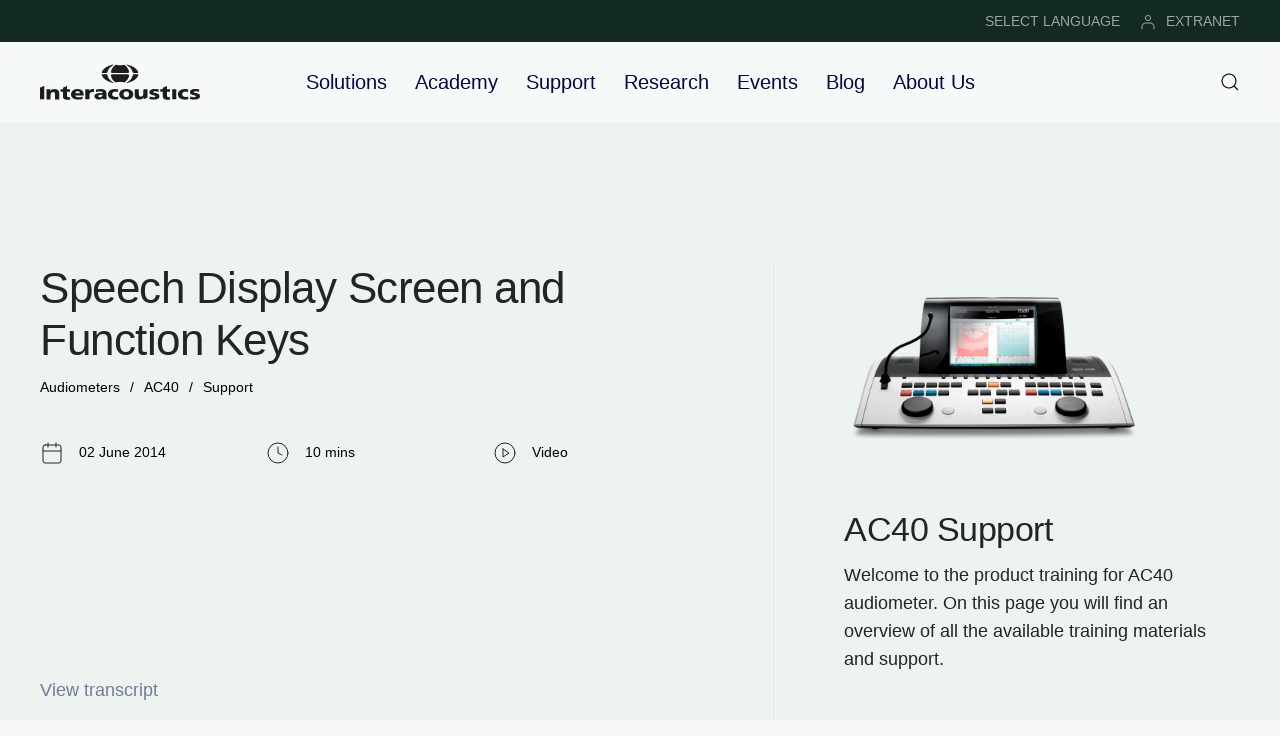

--- FILE ---
content_type: text/html; charset=utf-8
request_url: http://www.interacoustics.com/audiometers/ac40/support/speech-display-screen-and-function-keys
body_size: 10487
content:
<!DOCTYPE html>
<html lang="en" dir="ltr" vocab="http://schema.org/">
    <head>
        <meta http-equiv="X-UA-Compatible" content="IE=edge">
        <meta name="viewport" content="width=device-width, initial-scale=1">
        <link rel="shortcut icon" href="/images/favicon.png">
        <link rel="apple-touch-icon" href="/images/apple-touch-icon.png">
        <meta charset="utf-8">
	<meta name="description" content="This video provides an overview of the AC40 clinical audiometer's speech display screen and function keys.">
	<meta name="generator" content="Joomla! - Open Source Content Management">
	<title>AC40 | Speech Display Screen and Function Keys | Interacoustics</title>
	<link href="https://www.interacoustics.com/audiometers/ac40/support/speech-display-screen-and-function-keys" rel="canonical">
	<link href="http://www.interacoustics.com/academy/search-clinical?format=opensearch" rel="search" title="OpenSearch Interacoustics" type="application/opensearchdescription+xml">
<link href="/media/vendor/joomla-custom-elements/css/joomla-alert.min.css?0.4.1" rel="stylesheet">
	<link href="/media/system/css/joomla-fontawesome.min.css?4.5.33" rel="preload" as="style" onload="this.onload=null;this.rel='stylesheet'">
	<link href="/templates/yootheme/css/theme.9.css?1765973000" rel="stylesheet">
<script src="/media/vendor/awesomplete/js/awesomplete.min.js?1.1.7" defer></script>
	<script type="application/json" class="joomla-script-options new">{"joomla.jtext":{"JLIB_JS_AJAX_ERROR_OTHER":"An error has occurred while fetching the JSON data: HTTP %s status code.","JLIB_JS_AJAX_ERROR_PARSE":"A parse error has occurred while processing the following JSON data:<br><code style=\"color:inherit;white-space:pre-wrap;padding:0;margin:0;border:0;background:inherit;\">%s<\/code>","ERROR":"Error","MESSAGE":"Message","NOTICE":"Notice","WARNING":"Warning","JCLOSE":"Close","JOK":"OK","JOPEN":"Open"},"finder-search":{"url":"\/component\/finder\/?task=suggestions.suggest&amp;format=json&amp;tmpl=component&amp;Itemid=101"},"system.paths":{"root":"","rootFull":"https:\/\/www.interacoustics.com\/","base":"","baseFull":"https:\/\/www.interacoustics.com\/"},"csrf.token":"d160cecfd1c040c89f7c4be563355a8e"}</script>
	<script src="/media/system/js/core.min.js?a3d8f8"></script>
	<script src="/media/com_finder/js/finder.min.js?755761" type="module"></script>
	<script src="/media/system/js/messages.min.js?9a4811" type="module"></script>
	<script src="/templates/yootheme/vendor/assets/uikit/dist/js/uikit.min.js?4.5.33"></script>
	<script src="/templates/yootheme/vendor/assets/uikit/dist/js/uikit-icons-devstack.min.js?4.5.33"></script>
	<script src="/templates/yootheme/js/theme.js?4.5.33"></script>
	<script type="application/ld+json">{"@context":"https://schema.org","@graph":[{"@type":"Organization","@id":"https://www.interacoustics.com/#/schema/Organization/base","name":"Interacoustics","url":"https://www.interacoustics.com/"},{"@type":"WebSite","@id":"https://www.interacoustics.com/#/schema/WebSite/base","url":"https://www.interacoustics.com/","name":"Interacoustics","publisher":{"@id":"https://www.interacoustics.com/#/schema/Organization/base"},"potentialAction":{"@type":"SearchAction","target":"http://www.interacoustics.com/academy/search-clinical?q={search_term_string}","query-input":"required name=search_term_string"}},{"@type":"WebPage","@id":"https://www.interacoustics.com/#/schema/WebPage/base","url":"http://www.interacoustics.com/audiometers/ac40/support/speech-display-screen-and-function-keys","name":"AC40 | Speech Display Screen and Function Keys | Interacoustics","description":"This video provides an overview of the AC40 clinical audiometer's speech display screen and function keys.","isPartOf":{"@id":"https://www.interacoustics.com/#/schema/WebSite/base"},"about":{"@id":"https://www.interacoustics.com/#/schema/Organization/base"},"inLanguage":"en-GB"},{"@type":"Article","@id":"https://www.interacoustics.com/#/schema/com_content/article/818","name":"AC40 | Speech Display Screen and Function Keys | Interacoustics","headline":"AC40 | Speech Display Screen and Function Keys | Interacoustics","inLanguage":"en-GB","author":{"@type":"Person","name":"Interacoustics"},"articleSection":"AC40","dateCreated":"2014-06-02T02:27:32+00:00","isPartOf":{"@id":"https://www.interacoustics.com/#/schema/WebPage/base"}}]}</script>
	<script>window.yootheme ||= {}; var $theme = yootheme.theme = {"i18n":{"close":{"label":"Close"},"totop":{"label":"Back to top"},"marker":{"label":"Open"},"navbarToggleIcon":{"label":"Open Menu"},"paginationPrevious":{"label":"Previous page"},"paginationNext":{"label":"Next Page"},"searchIcon":{"toggle":"Open Search","submit":"Submit Search"},"slider":{"next":"Next slide","previous":"Previous slide","slideX":"Slide %s","slideLabel":"%s of %s"},"slideshow":{"next":"Next slide","previous":"Previous slide","slideX":"Slide %s","slideLabel":"%s of %s"},"lightboxPanel":{"next":"Next slide","previous":"Previous slide","slideLabel":"%s of %s","close":"Close"}}};</script>
	<script data-preview="diff">UIkit.icon.add({"feather--chevron-right":"<svg xmlns=\"http:\/\/www.w3.org\/2000\/svg\" fill=\"none\" stroke=\"currentColor\" stroke-linecap=\"round\" stroke-linejoin=\"round\" viewBox=\"0 0 24 24\" width=\"20\" height=\"20\"><path d=\"M9 18l6-6-6-6\"\/><\/svg>","feather--calendar":"<svg xmlns=\"http:\/\/www.w3.org\/2000\/svg\" fill=\"none\" stroke=\"currentColor\" stroke-linecap=\"round\" stroke-linejoin=\"round\" viewBox=\"0 0 24 24\" width=\"20\" height=\"20\"><rect x=\"3\" y=\"4\" width=\"18\" height=\"18\" rx=\"2\" ry=\"2\"\/><path d=\"M16 2v4M8 2v4m-5 4h18\"\/><\/svg>","feather--clock":"<svg xmlns=\"http:\/\/www.w3.org\/2000\/svg\" fill=\"none\" stroke=\"currentColor\" stroke-linecap=\"round\" stroke-linejoin=\"round\" viewBox=\"0 0 24 24\" width=\"20\" height=\"20\"><circle cx=\"12\" cy=\"12\" r=\"10\"\/><path d=\"M12 6v6l4 2\"\/><\/svg>","feather--play-circle":"<svg xmlns=\"http:\/\/www.w3.org\/2000\/svg\" fill=\"none\" stroke=\"currentColor\" stroke-linecap=\"round\" stroke-linejoin=\"round\" viewBox=\"0 0 24 24\" width=\"20\" height=\"20\"><circle cx=\"12\" cy=\"12\" r=\"10\"\/><path d=\"M10 8l6 4-6 4V8z\"\/><\/svg>"})</script>
	<script>(function(w,d,s,l,i){w[l]=w[l]||[];w[l].push({'gtm.start':
new Date().getTime(),event:'gtm.js'});var f=d.getElementsByTagName(s)[0],
j=d.createElement(s),dl=l!='dataLayer'?'&l='+l:'';j.async=true;j.src=
'https://www.googletagmanager.com/gtm.js?id='+i+dl;f.parentNode.insertBefore(j,f);
})(window,document,'script','dataLayer','GTM-N5NFHRM');</script>

<meta name="google-site-verification" content="Rm1xte43xi_H_pet7ri_0uonHlNnp7YoRODdw36oKpA" />
    
    <script>document.addEventListener('DOMContentLoaded', function () {
    const stickyElement = document.getElementById('newsletter-sticky');
 
    if (stickyElement) {
        if (window.innerWidth > 1200) {
            const closeButton = document.createElement('button');
            closeButton.textContent = 'X';
            closeButton.style.position = 'absolute';
            closeButton.style.top = '10%';
            closeButton.style.right = '1%';
            closeButton.style.zIndex = '1000';
            closeButton.style.backgroundColor = 'transparent';
            closeButton.style.color = '#fff';
            closeButton.style.border = 'none';
            closeButton.style.padding = '10px 10px';
            closeButton.style.lineHeight = '16px';
            closeButton.style.fontSize = '16px';
            closeButton.style.cursor = 'pointer';
 
            stickyElement.style.position = 'relative';
            stickyElement.appendChild(closeButton);
 
            closeButton.addEventListener('click', function () {
                stickyElement.removeAttribute('uk-sticky');
                stickyElement.classList.remove('uk-sticky');
                stickyElement.style.position = '';
                stickyElement.style.top = '';
                closeButton.style.display = 'none';
                stickyElement.style.display = 'none';
            });
        }
    }
});
</script>

    </head>
    <body class="">

        
        
        <div class="tm-page">

                        


<header class="tm-header-mobile uk-hidden@l">


    
        <div class="uk-navbar-container">

            <div class="uk-container uk-container-expand">
                <nav class="uk-navbar" uk-navbar="{&quot;align&quot;:&quot;left&quot;,&quot;container&quot;:&quot;.tm-header-mobile&quot;,&quot;boundary&quot;:&quot;.tm-header-mobile .uk-navbar-container&quot;}">

                                        <div class="uk-navbar-left ">

                                                    <a href="http://www.interacoustics.com/" aria-label="Back to home" class="uk-logo uk-navbar-item">
    <img alt="Interacoustics - hearing and balance diagnosis and rehabilitation" loading="eager" width="160" height="36" src="/images/ui/logo/logo-dark.svg"><img class="uk-logo-inverse" alt="Interacoustics - hearing and balance diagnosis and rehabilitation" loading="eager" width="160" height="36" src="/images/ui/logo/logo-light.svg"></a>
                        
                        
                        
                    </div>
                    
                    
                                        <div class="uk-navbar-right">

                                                    
                        
                                                    <a uk-toggle href="#tm-dialog-mobile" class="uk-navbar-toggle">

        
        <div uk-navbar-toggle-icon></div>

        
    </a>
                        
                    </div>
                    
                </nav>
            </div>

        </div>

    



    
        <div id="tm-dialog-mobile" class="uk-modal uk-modal-full" uk-modal>
        <div class="uk-modal-dialog uk-flex">

                        <button class="uk-modal-close-full uk-close-large" type="button" uk-close uk-toggle="cls: uk-modal-close-full uk-close-large uk-modal-close-default; mode: media; media: @s"></button>
            
            <div class="uk-modal-body uk-padding-large uk-margin-auto uk-flex uk-flex-column uk-box-sizing-content uk-width-auto@s" uk-height-viewport uk-toggle="{&quot;cls&quot;:&quot;uk-padding-large&quot;,&quot;mode&quot;:&quot;media&quot;,&quot;media&quot;:&quot;@s&quot;}">

                                <div class="uk-margin-auto-bottom">
                    
<div class="uk-grid uk-child-width-1-1" uk-grid>    <div>
<div class="uk-panel" id="module-menu-dialog-mobile">

    
    
<ul class="uk-nav uk-nav-primary uk-nav- uk-nav-divider">
    
	<li class="item-399 uk-parent"><a href="/solutions">Solutions</a>
	<ul class="uk-nav-sub">

		<li class="item-376"><a href="/abr-equipment">ABR</a></li>
		<li class="item-377"><a href="/oae-devices">OAE</a></li>
		<li class="item-372"><a href="/audiometers">Audiometers</a></li>
		<li class="item-374"><a href="/tympanometers">Tympanometers</a></li>
		<li class="item-375"><a href="/hearing-aid-fitting">Hearing Aid Fitting</a></li>
		<li class="item-378"><a href="/balance-testing-equipment">Balance</a></li>
		<li class="item-588"><a href="/solutions/research-systems">Research Systems</a></li>
		<li class="item-771"><a href="/rehabilitation-equipment">Rehabilitation</a></li></ul></li>
	<li class="item-390"><a href="/academy">Academy</a></li>
	<li class="item-465"><a href="/product-support">Support</a></li>
	<li class="item-650 uk-parent"><a href="/research">Research</a>
	<ul class="uk-nav-sub">

		<li class="item-651"><a href="/research/interacoustics-research-unit">Research Unit</a></li>
		<li class="item-655"><a href="/research/act-research">ACT Research</a></li>
		<li class="item-652"><a href="/solutions/research-systems">Research Systems</a></li></ul></li>
	<li class="item-184"><a href="/activities">Events</a></li>
	<li class="item-117"><a href="/blog">Blog</a></li>
	<li class="item-467 uk-parent"><a href="/about">About Us</a>
	<ul class="uk-nav-sub">

		<li class="item-542"><a href="/our-history">Our History</a></li>
		<li class="item-470"><a href="/careers">Careers</a></li>
		<li class="item-498"><a href="/distributors">Distributors</a></li>
		<li class="item-469"><a href="/sustainability">Sustainability</a></li>
		<li class="item-497"><a href="/environmental-sustainability">Environmental Sustainability</a></li>
		<li class="item-471"><a href="/contact">Contact</a></li></ul></li></ul>

</div>
</div>    <div>
<div class="uk-panel" id="module-186">

    
    
<ul class="uk-subnav" uk-dropnav="{&quot;boundary&quot;:&quot;false&quot;,&quot;container&quot;:&quot;body&quot;}">
    
	<li class="item-380"><a href="/change-language">SELECT LANGUAGE</a></li>
	<li class="item-379"><a href="https://www.interacoustics.com/extranet/login"><picture>
<source type="image/webp" srcset="/templates/yootheme/cache/3d/user-login-3d64ec3e.webp 16w" sizes="(min-width: 16px) 16px">
<img src="/templates/yootheme/cache/13/user-login-139d4fe7.png" width="16" height="16" class="uk-margin-small-right" alt loading="eager">
</picture> EXTRANET</a></li></ul>

</div>
</div></div>
                </div>
                
                
            </div>

        </div>
    </div>
    
    

</header>


<div class="tm-toolbar tm-toolbar-default uk-visible@l">
    <div class="uk-container uk-flex uk-flex-middle uk-container-large">

                <div>
            <div class="uk-grid-medium uk-child-width-auto uk-flex-middle" uk-grid="margin: uk-margin-small-top">

                                <div>
<div class="uk-panel" id="module-147">

    
    
<div class="uk-margin-remove-last-child custom" ><!-- Google Tag Manager (noscript) -->
<noscript><iframe src="https://www.googletagmanager.com/ns.html?id=GTM-N5NFHRM"
height="0" width="0" style="display:none;visibility:hidden"></iframe></noscript>
<!-- End Google Tag Manager (noscript) --></div>

</div>
</div>
                
                
            </div>
        </div>
        
                <div class="uk-margin-auto-left">
            <div class="uk-grid-medium uk-child-width-auto uk-flex-middle" uk-grid="margin: uk-margin-small-top">
                <div>
<div class="uk-panel" id="module-123">

    
    
<ul class="uk-subnav" uk-dropnav="{&quot;boundary&quot;:&quot;false&quot;,&quot;container&quot;:&quot;body&quot;}">
    
	<li class="item-380"><a href="/change-language">SELECT LANGUAGE</a></li>
	<li class="item-379"><a href="https://www.interacoustics.com/extranet/login"><picture>
<source type="image/webp" srcset="/templates/yootheme/cache/3d/user-login-3d64ec3e.webp 16w" sizes="(min-width: 16px) 16px">
<img src="/templates/yootheme/cache/13/user-login-139d4fe7.png" width="16" height="16" class="uk-margin-small-right" alt loading="eager">
</picture> EXTRANET</a></li></ul>

</div>
</div>
            </div>
        </div>
        
    </div>
</div>

<header class="tm-header uk-visible@l">



        <div uk-sticky media="@l" cls-active="uk-navbar-sticky" sel-target=".uk-navbar-container">
    
        <div class="uk-navbar-container uk-navbar-primary">

            <div class="uk-container uk-container-large">
                <nav class="uk-navbar" uk-navbar="{&quot;align&quot;:&quot;left&quot;,&quot;container&quot;:&quot;.tm-header &gt; [uk-sticky]&quot;,&quot;boundary&quot;:&quot;.tm-header .uk-navbar-container&quot;}">

                                        <div class="uk-navbar-left ">

                                                    <a href="http://www.interacoustics.com/" aria-label="Back to home" class="uk-logo uk-navbar-item">
    <img alt="Interacoustics - hearing and balance diagnosis and rehabilitation" loading="eager" width="160" height="36" src="/images/ui/logo/logo-dark.svg"><img class="uk-logo-inverse" alt="Interacoustics - hearing and balance diagnosis and rehabilitation" loading="eager" width="160" height="36" src="/images/ui/logo/logo-light.svg"></a>
                        
                        
                        
                    </div>
                    
                                        <div class="uk-navbar-center">

                        
                                                    
<ul class="uk-navbar-nav">
    
	<li class="item-399 uk-parent"><a href="/solutions">Solutions</a>
	<div class="uk-drop uk-navbar-dropdown"><div><ul class="uk-nav uk-navbar-dropdown-nav">

		<li class="item-376"><a href="/abr-equipment">ABR</a></li>
		<li class="item-377"><a href="/oae-devices">OAE</a></li>
		<li class="item-372"><a href="/audiometers">Audiometers</a></li>
		<li class="item-374"><a href="/tympanometers">Tympanometers</a></li>
		<li class="item-375"><a href="/hearing-aid-fitting">Hearing Aid Fitting</a></li>
		<li class="item-378"><a href="/balance-testing-equipment">Balance</a></li>
		<li class="item-588"><a href="/solutions/research-systems">Research Systems</a></li>
		<li class="item-771"><a href="/rehabilitation-equipment">Rehabilitation</a></li></ul></div></div></li>
	<li class="item-390"><a href="/academy">Academy</a></li>
	<li class="item-465"><a href="/product-support">Support</a></li>
	<li class="item-650 uk-parent"><a href="/research">Research</a>
	<div class="uk-drop uk-navbar-dropdown"><div><ul class="uk-nav uk-navbar-dropdown-nav">

		<li class="item-651"><a href="/research/interacoustics-research-unit">Research Unit</a></li>
		<li class="item-655"><a href="/research/act-research">ACT Research</a></li>
		<li class="item-652"><a href="/solutions/research-systems">Research Systems</a></li></ul></div></div></li>
	<li class="item-184"><a href="/activities">Events</a></li>
	<li class="item-117"><a href="/blog">Blog</a></li>
	<li class="item-467 uk-parent"><a href="/about">About Us</a>
	<div class="uk-drop uk-navbar-dropdown"><div><ul class="uk-nav uk-navbar-dropdown-nav">

		<li class="item-542"><a href="/our-history">Our History</a></li>
		<li class="item-470"><a href="/careers">Careers</a></li>
		<li class="item-498"><a href="/distributors">Distributors</a></li>
		<li class="item-469"><a href="/sustainability">Sustainability</a></li>
		<li class="item-497"><a href="/environmental-sustainability">Environmental Sustainability</a></li>
		<li class="item-471"><a href="/contact">Contact</a></li></ul></div></div></li></ul>

                        
                    </div>
                    
                                        <div class="uk-navbar-right">

                        
                                                    

    <a class="uk-navbar-toggle" id="module-tm-3" href="#search-tm-3-search" uk-search-icon uk-toggle></a>

    <div uk-modal id="search-tm-3-search" class="uk-modal">
        <div class="uk-modal-dialog uk-modal-body">

            
            
                <form id="search-tm-3" action="/search" method="get" role="search" class="uk-search js-finder-searchform uk-width-1-1 uk-search-medium"><span uk-search-icon></span><input name="q" class="js-finder-search-query uk-search-input" placeholder="Search" required aria-label="Search" type="search" autofocus></form>
                
            
        </div>
    </div>


                        
                    </div>
                    
                </nav>
            </div>

        </div>

        </div>
    







</header>

            
            

            
            <div id="system-message-container" aria-live="polite"></div>

            			<div id="jf_results" role="region" aria-live="polite">
                <!-- Builder #template-Si801Nlq -->
<div class="uk-section-muted uk-section uk-section-large" uk-scrollspy="target: [uk-scrollspy-class]; cls: uk-animation-slide-bottom-small; delay: 100;">
    
        
        
        
            
                
                    <div class="uk-grid-margin-small uk-container uk-container-large"><div class="uk-grid tm-grid-expand uk-grid-column-large uk-grid-row-small uk-grid-divider" uk-grid>
<div class="js-sticky uk-width-2-5@m">
    
        
            
            
            
                                <div class="uk-panel uk-position-z-index" uk-sticky="offset: 100; end: !.js-sticky; media: @m;">                
                    
<div class="uk-margin uk-width-medium uk-margin-auto-right@m uk-margin-remove-left@m uk-margin-auto uk-text-left@m uk-text-center" uk-scrollspy-class="uk-animation-fade">
        <picture>
<source type="image/webp" srcset="/templates/yootheme/cache/e9/ac40-thumb-e9bfd85d.webp 768w, /templates/yootheme/cache/df/ac40-thumb-dfc795af.webp 800w" sizes="(min-width: 800px) 800px">
<img src="/templates/yootheme/cache/6a/ac40-thumb-6ab7fb20.png" width="800" height="600" class="el-image" alt="This is an image of the AC40 audiometer from Interacoustics" loading="lazy">
</picture>    
    
</div>
<h2 class="uk-h2 uk-margin-remove-vertical uk-width-xlarge uk-margin-auto-right@m uk-margin-remove-left@m uk-margin-auto uk-text-left@m uk-text-center uk-visible@m" uk-scrollspy-class="uk-animation-fade">        <a class="el-link uk-link-reset" href="/audiometers/ac40/support">AC40 Support</a>    </h2><div class="uk-panel uk-margin-small uk-width-xlarge@s uk-margin-auto-right@m uk-margin-remove-left@m uk-margin-auto uk-text-left@m uk-text-center uk-visible@m" uk-scrollspy-class="uk-animation-fade"><p>Welcome to the product training for AC40 audiometer. On this page you will find an overview of all the available training materials and support.</p></div>
<h3 class="uk-margin-large uk-margin-remove-bottom uk-visible@m" uk-scrollspy-class="uk-animation-fade">        <a class="el-link uk-link-reset" href="/audiometers/ac40/support">Available Training</a>    </h3>
<ul class="uk-list uk-margin uk-visible@m" uk-scrollspy-class>
    
    
                <li class="el-item">            
        <a href="/audiometers/ac40/support/synching-test-results-to-diagnostic-suite" class="uk-link-toggle">    
        <div class="uk-grid uk-grid-small uk-child-width-expand uk-flex-nowrap uk-flex-middle">            <div class="uk-width-auto uk-link"><span class="el-image" uk-icon="icon: feather--chevron-right;"></span></div>            <div>
                <div class="el-content uk-panel"><span class="uk-link uk-margin-remove-last-child">Synching Test Results to Diagnostic Suite</span></div>            </div>
        </div>
        </a>    
        </li>                <li class="el-item">            
        <a href="/audiometers/ac40/support/accessing-saved-client-records" class="uk-link-toggle">    
        <div class="uk-grid uk-grid-small uk-child-width-expand uk-flex-nowrap uk-flex-middle">            <div class="uk-width-auto uk-link"><span class="el-image" uk-icon="icon: feather--chevron-right;"></span></div>            <div>
                <div class="el-content uk-panel"><span class="uk-link uk-margin-remove-last-child">Accessing Saved Client Records</span></div>            </div>
        </div>
        </a>    
        </li>                <li class="el-item">            
        <a href="/audiometers/ac40/support/saving-client-records" class="uk-link-toggle">    
        <div class="uk-grid uk-grid-small uk-child-width-expand uk-flex-nowrap uk-flex-middle">            <div class="uk-width-auto uk-link"><span class="el-image" uk-icon="icon: feather--chevron-right;"></span></div>            <div>
                <div class="el-content uk-panel"><span class="uk-link uk-margin-remove-last-child">Saving Client Records</span></div>            </div>
        </div>
        </a>    
        </li>                <li class="el-item">            
        <a href="/audiometers/ac40/support/load-user-settings" class="uk-link-toggle">    
        <div class="uk-grid uk-grid-small uk-child-width-expand uk-flex-nowrap uk-flex-middle">            <div class="uk-width-auto uk-link"><span class="el-image" uk-icon="icon: feather--chevron-right;"></span></div>            <div>
                <div class="el-content uk-panel"><span class="uk-link uk-margin-remove-last-child">Load User Settings</span></div>            </div>
        </div>
        </a>    
        </li>                <li class="el-item">            
        <a href="/audiometers/ac40/support/speech-settings" class="uk-link-toggle">    
        <div class="uk-grid uk-grid-small uk-child-width-expand uk-flex-nowrap uk-flex-middle">            <div class="uk-width-auto uk-link"><span class="el-image" uk-icon="icon: feather--chevron-right;"></span></div>            <div>
                <div class="el-content uk-panel"><span class="uk-link uk-margin-remove-last-child">Speech Settings</span></div>            </div>
        </div>
        </a>    
        </li>                <li class="el-item">            
        <a href="/audiometers/ac40/support/common-settings" class="uk-link-toggle">    
        <div class="uk-grid uk-grid-small uk-child-width-expand uk-flex-nowrap uk-flex-middle">            <div class="uk-width-auto uk-link"><span class="el-image" uk-icon="icon: feather--chevron-right;"></span></div>            <div>
                <div class="el-content uk-panel"><span class="uk-link uk-margin-remove-last-child">Common Settings</span></div>            </div>
        </div>
        </a>    
        </li>                <li class="el-item">            
        <a href="/audiometers/ac40/support/setup-menu" class="uk-link-toggle">    
        <div class="uk-grid uk-grid-small uk-child-width-expand uk-flex-nowrap uk-flex-middle">            <div class="uk-width-auto uk-link"><span class="el-image" uk-icon="icon: feather--chevron-right;"></span></div>            <div>
                <div class="el-content uk-panel"><span class="uk-link uk-margin-remove-last-child">Setup Menu</span></div>            </div>
        </div>
        </a>    
        </li>                <li class="el-item">            
        <a href="/audiometers/ac40/support/how-to-adjust-monitor-settings" class="uk-link-toggle">    
        <div class="uk-grid uk-grid-small uk-child-width-expand uk-flex-nowrap uk-flex-middle">            <div class="uk-width-auto uk-link"><span class="el-image" uk-icon="icon: feather--chevron-right;"></span></div>            <div>
                <div class="el-content uk-panel"><span class="uk-link uk-margin-remove-last-child">How to Adjust Monitor Settings</span></div>            </div>
        </div>
        </a>    
        </li>                <li class="el-item">            
        <a href="/audiometers/ac40/support/tone-display-screen-and-testing-functions" class="uk-link-toggle">    
        <div class="uk-grid uk-grid-small uk-child-width-expand uk-flex-nowrap uk-flex-middle">            <div class="uk-width-auto uk-link"><span class="el-image" uk-icon="icon: feather--chevron-right;"></span></div>            <div>
                <div class="el-content uk-panel"><span class="uk-link uk-margin-remove-last-child">Tone Display Screen and Testing Functions</span></div>            </div>
        </div>
        </a>    
        </li>                <li class="el-item">            
        <a href="/audiometers/ac40/support/keyboard-buttons" class="uk-link-toggle">    
        <div class="uk-grid uk-grid-small uk-child-width-expand uk-flex-nowrap uk-flex-middle">            <div class="uk-width-auto uk-link"><span class="el-image" uk-icon="icon: feather--chevron-right;"></span></div>            <div>
                <div class="el-content uk-panel"><span class="uk-link uk-margin-remove-last-child">Keyboard Buttons</span></div>            </div>
        </div>
        </a>    
        </li>                <li class="el-item">            
        <a href="/audiometers/ac40/support/lcd-display-overview" class="uk-link-toggle">    
        <div class="uk-grid uk-grid-small uk-child-width-expand uk-flex-nowrap uk-flex-middle">            <div class="uk-width-auto uk-link"><span class="el-image" uk-icon="icon: feather--chevron-right;"></span></div>            <div>
                <div class="el-content uk-panel"><span class="uk-link uk-margin-remove-last-child">LCD Display Overview</span></div>            </div>
        </div>
        </a>    
        </li>                <li class="el-item">            
        <a href="/audiometers/ac40/support/audiometer-overview" class="uk-link-toggle">    
        <div class="uk-grid uk-grid-small uk-child-width-expand uk-flex-nowrap uk-flex-middle">            <div class="uk-width-auto uk-link"><span class="el-image" uk-icon="icon: feather--chevron-right;"></span></div>            <div>
                <div class="el-content uk-panel"><span class="uk-link uk-margin-remove-last-child">Audiometer Overview</span></div>            </div>
        </div>
        </a>    
        </li>                <li class="el-item">            
        <a href="/audiometers/ac40/support/hughson-westlake-procedure" class="uk-link-toggle">    
        <div class="uk-grid uk-grid-small uk-child-width-expand uk-flex-nowrap uk-flex-middle">            <div class="uk-width-auto uk-link"><span class="el-image" uk-icon="icon: feather--chevron-right;"></span></div>            <div>
                <div class="el-content uk-panel"><span class="uk-link uk-margin-remove-last-child">Hughson-Westlake Procedure</span></div>            </div>
        </div>
        </a>    
        </li>                <li class="el-item">            
        <a href="/audiometers/ac40/support/masking-level-difference-mld" class="uk-link-toggle">    
        <div class="uk-grid uk-grid-small uk-child-width-expand uk-flex-nowrap uk-flex-middle">            <div class="uk-width-auto uk-link"><span class="el-image" uk-icon="icon: feather--chevron-right;"></span></div>            <div>
                <div class="el-content uk-panel"><span class="uk-link uk-margin-remove-last-child">Masking Level Difference (MLD)</span></div>            </div>
        </div>
        </a>    
        </li>                <li class="el-item">            
        <a href="/audiometers/ac40/support/threshold-equalizing-noise-ten" class="uk-link-toggle">    
        <div class="uk-grid uk-grid-small uk-child-width-expand uk-flex-nowrap uk-flex-middle">            <div class="uk-width-auto uk-link"><span class="el-image" uk-icon="icon: feather--chevron-right;"></span></div>            <div>
                <div class="el-content uk-panel"><span class="uk-link uk-margin-remove-last-child">Threshold Equalizing Noise (TEN) Test</span></div>            </div>
        </div>
        </a>    
        </li>                <li class="el-item">            
        <a href="/audiometers/ac40/support/alternate-binaural-loudness-balance-test" class="uk-link-toggle">    
        <div class="uk-grid uk-grid-small uk-child-width-expand uk-flex-nowrap uk-flex-middle">            <div class="uk-width-auto uk-link"><span class="el-image" uk-icon="icon: feather--chevron-right;"></span></div>            <div>
                <div class="el-content uk-panel"><span class="uk-link uk-margin-remove-last-child">Alternate Binaural Loudness Balance Test</span></div>            </div>
        </div>
        </a>    
        </li>                <li class="el-item">            
        <a href="/audiometers/ac40/support/quick-speech-in-noise-quicksin" class="uk-link-toggle">    
        <div class="uk-grid uk-grid-small uk-child-width-expand uk-flex-nowrap uk-flex-middle">            <div class="uk-width-auto uk-link"><span class="el-image" uk-icon="icon: feather--chevron-right;"></span></div>            <div>
                <div class="el-content uk-panel"><span class="uk-link uk-margin-remove-last-child">Quick Speech in Noise (QuickSIN)</span></div>            </div>
        </div>
        </a>    
        </li>                <li class="el-item">            
        <a href="/audiometers/ac40/support/weber-test" class="uk-link-toggle">    
        <div class="uk-grid uk-grid-small uk-child-width-expand uk-flex-nowrap uk-flex-middle">            <div class="uk-width-auto uk-link"><span class="el-image" uk-icon="icon: feather--chevron-right;"></span></div>            <div>
                <div class="el-content uk-panel"><span class="uk-link uk-margin-remove-last-child">Weber Test</span></div>            </div>
        </div>
        </a>    
        </li>                <li class="el-item">            
        <a href="/audiometers/ac40/support/stenger-test" class="uk-link-toggle">    
        <div class="uk-grid uk-grid-small uk-child-width-expand uk-flex-nowrap uk-flex-middle">            <div class="uk-width-auto uk-link"><span class="el-image" uk-icon="icon: feather--chevron-right;"></span></div>            <div>
                <div class="el-content uk-panel"><span class="uk-link uk-margin-remove-last-child">Stenger Test</span></div>            </div>
        </div>
        </a>    
        </li>                <li class="el-item">            
        <a href="/audiometers/ac40/support/pure-tone-audiometry" class="uk-link-toggle">    
        <div class="uk-grid uk-grid-small uk-child-width-expand uk-flex-nowrap uk-flex-middle">            <div class="uk-width-auto uk-link"><span class="el-image" uk-icon="icon: feather--chevron-right;"></span></div>            <div>
                <div class="el-content uk-panel"><span class="uk-link uk-margin-remove-last-child">Pure Tone Audiometry</span></div>            </div>
        </div>
        </a>    
        </li>                <li class="el-item">            
        <a href="/audiometers/ac40/support/speech-audiometry" class="uk-link-toggle">    
        <div class="uk-grid uk-grid-small uk-child-width-expand uk-flex-nowrap uk-flex-middle">            <div class="uk-width-auto uk-link"><span class="el-image" uk-icon="icon: feather--chevron-right;"></span></div>            <div>
                <div class="el-content uk-panel"><span class="uk-link uk-margin-remove-last-child">Speech Audiometry</span></div>            </div>
        </div>
        </a>    
        </li>                <li class="el-item">            
        <a href="/audiometers/ac40/support/pediatric-noise" class="uk-link-toggle">    
        <div class="uk-grid uk-grid-small uk-child-width-expand uk-flex-nowrap uk-flex-middle">            <div class="uk-width-auto uk-link"><span class="el-image" uk-icon="icon: feather--chevron-right;"></span></div>            <div>
                <div class="el-content uk-panel"><span class="uk-link uk-margin-remove-last-child">Pediatric Noise</span></div>            </div>
        </div>
        </a>    
        </li>                <li class="el-item">            
        <a href="/audiometers/ac40/support/tone-decay-test" class="uk-link-toggle">    
        <div class="uk-grid uk-grid-small uk-child-width-expand uk-flex-nowrap uk-flex-middle">            <div class="uk-width-auto uk-link"><span class="el-image" uk-icon="icon: feather--chevron-right;"></span></div>            <div>
                <div class="el-content uk-panel"><span class="uk-link uk-margin-remove-last-child">Tone Decay Test</span></div>            </div>
        </div>
        </a>    
        </li>                <li class="el-item">            
        <a href="/audiometers/ac40/support/bekesy-audiometry" class="uk-link-toggle">    
        <div class="uk-grid uk-grid-small uk-child-width-expand uk-flex-nowrap uk-flex-middle">            <div class="uk-width-auto uk-link"><span class="el-image" uk-icon="icon: feather--chevron-right;"></span></div>            <div>
                <div class="el-content uk-panel"><span class="uk-link uk-margin-remove-last-child">Békésy Audiometry</span></div>            </div>
        </div>
        </a>    
        </li>                <li class="el-item">            
        <a href="/audiometers/ac40/support/high-frequency-audiometry" class="uk-link-toggle">    
        <div class="uk-grid uk-grid-small uk-child-width-expand uk-flex-nowrap uk-flex-middle">            <div class="uk-width-auto uk-link"><span class="el-image" uk-icon="icon: feather--chevron-right;"></span></div>            <div>
                <div class="el-content uk-panel"><span class="uk-link uk-margin-remove-last-child">High Frequency Audiometry</span></div>            </div>
        </div>
        </a>    
        </li>                <li class="el-item">            
        <a href="/audiometers/ac40/support/short-increment-sensitivity-index" class="uk-link-toggle">    
        <div class="uk-grid uk-grid-small uk-child-width-expand uk-flex-nowrap uk-flex-middle">            <div class="uk-width-auto uk-link"><span class="el-image" uk-icon="icon: feather--chevron-right;"></span></div>            <div>
                <div class="el-content uk-panel"><span class="uk-link uk-margin-remove-last-child">Short Increment Sensitivity Index</span></div>            </div>
        </div>
        </a>    
        </li>                <li class="el-item">            
        <a href="/audiometers/ac40/support/audiometric-masking" class="uk-link-toggle">    
        <div class="uk-grid uk-grid-small uk-child-width-expand uk-flex-nowrap uk-flex-middle">            <div class="uk-width-auto uk-link"><span class="el-image" uk-icon="icon: feather--chevron-right;"></span></div>            <div>
                <div class="el-content uk-panel"><span class="uk-link uk-margin-remove-last-child">Audiometric Masking</span></div>            </div>
        </div>
        </a>    
        </li>                <li class="el-item">            
        <a href="/audiometers/ac40/support/how-to-print-without-a-database" class="uk-link-toggle">    
        <div class="uk-grid uk-grid-small uk-child-width-expand uk-flex-nowrap uk-flex-middle">            <div class="uk-width-auto uk-link"><span class="el-image" uk-icon="icon: feather--chevron-right;"></span></div>            <div>
                <div class="el-content uk-panel"><span class="uk-link uk-margin-remove-last-child">How to print without a database</span></div>            </div>
        </div>
        </a>    
        </li>                <li class="el-item">            
        <a href="/audiometers/ac40/support/bkb-sin" class="uk-link-toggle">    
        <div class="uk-grid uk-grid-small uk-child-width-expand uk-flex-nowrap uk-flex-middle">            <div class="uk-width-auto uk-link"><span class="el-image" uk-icon="icon: feather--chevron-right;"></span></div>            <div>
                <div class="el-content uk-panel"><span class="uk-link uk-margin-remove-last-child">BKB-SIN speech-in-noise test</span></div>            </div>
        </div>
        </a>    
        </li>        
    
    
</ul>
                                </div>                
            
        
    
</div>
<div class="uk-width-3-5@m uk-flex-first">
    
        
            
            
            
                
                    
<h1 class="uk-margin-small uk-width-2xlarge" uk-scrollspy-class="uk-animation-fade">        Speech Display Screen and Function Keys    </h1>

<nav aria-label="Breadcrumb" class="uk-margin-small" uk-scrollspy-class="uk-animation-fade">
    <ul class="uk-breadcrumb uk-margin-remove-bottom" vocab="https://schema.org/" typeof="BreadcrumbList">
    
            <li property="itemListElement" typeof="ListItem">            <a href="/audiometers" property="item" typeof="WebPage"><span property="name">Audiometers</span></a>
            <meta property="position" content="1">
            </li>    
            <li property="itemListElement" typeof="ListItem">            <a href="/audiometers/ac40" property="item" typeof="WebPage"><span property="name">AC40</span></a>
            <meta property="position" content="2">
            </li>    
            <li property="itemListElement" typeof="ListItem">            <a href="/audiometers/ac40/support" property="item" typeof="WebPage"><span property="name">Support</span></a>
            <meta property="position" content="3">
            </li>    
    </ul>
</nav>

<div class="uk-margin-medium uk-width-2xlarge" uk-scrollspy-class="uk-animation-fade">
    
        <div class="uk-grid uk-child-width-1-1 uk-child-width-1-3@s uk-grid-small uk-grid-match" uk-grid>                <div>
<div class="el-item uk-panel">
    
                <div class="uk-grid-small uk-flex-middle" uk-grid>        
                        <div class="uk-width-auto">            
                                

    
                <span class="uk-text-emphasis el-image" uk-icon="icon: feather--calendar; width: 24; height: 24;"></span>        
        
    
                
                        </div>            
                        <div class="uk-width-expand uk-margin-remove-first-child">            
                
                
                    

        
                <div class="el-title uk-text-meta uk-text-muted uk-margin-top uk-margin-remove-bottom">                        02 June 2014                    </div>        
        
    
        
        
        
        
        

                
                
                        </div>            
                </div>        
    
</div></div>
                <div>
<div class="el-item uk-panel">
    
                <div class="uk-grid-small uk-flex-middle" uk-grid>        
                        <div class="uk-width-auto">            
                                

    
                <span class="uk-text-emphasis el-image" uk-icon="icon: feather--clock; width: 24; height: 24;"></span>        
        
    
                
                        </div>            
                        <div class="uk-width-expand uk-margin-remove-first-child">            
                
                
                    

        
                <div class="el-title uk-text-meta uk-text-muted uk-margin-top uk-margin-remove-bottom">                        10 mins                    </div>        
        
    
        
        
        
        
        

                
                
                        </div>            
                </div>        
    
</div></div>
                <div>
<div class="el-item uk-panel">
    
                <div class="uk-grid-small uk-flex-middle" uk-grid>        
                        <div class="uk-width-auto">            
                                

    
                <span class="uk-text-emphasis el-image" uk-icon="icon: feather--play-circle; width: 24; height: 24;"></span>        
        
    
                
                        </div>            
                        <div class="uk-width-expand uk-margin-remove-first-child">            
                
                
                    

        
                <div class="el-title uk-text-meta uk-text-muted uk-margin-top uk-margin-remove-bottom">                        Video                    </div>        
        
    
        
        
        
        
        

                
                
                        </div>            
                </div>        
    
</div></div>
                </div>
    
</div>
<div class="uk-margin" uk-scrollspy-class="uk-animation-fade">
    
        <iframe src="https://www.youtube.com/embed/kcBGiBptuVU?disablekb=1" allow="autoplay" allowfullscreen uk-responsive loading="lazy" width="960" height="540"></iframe>
    
</div>
<div class="uk-margin uk-width-2xlarge" uk-scrollspy-class="uk-animation-fade">
            <div class="uk-margin"> </div>
        
    <div class="uk-margin">

        <a uk-toggle="target: #toggle-696d8a85965c2; mode: click; cls: false; media: false; animation: uk-animation-fade; duration: 200; queued: 1;">
            
                        View transcript            
            
        </a>
    </div>

            <div id="toggle-696d8a85965c2" class="uk-margin" hidden><p>The speech screen shows the audiometer settings and testing results while performing <span style="text-decoration: underline;"><a href="/academy/audiometry-training/speech-audiometry/speech-audiometry-introduction">speech audiometry</a></span>.</p>
<p>This video will explain the use of the function keys that line the bottom of the screen.</p>
<p>The audiometer keyboard button overview is in a separate video.</p>
<p>The function key selection allows for increased efficiency with the audiometer and testing time due to simple selection from the main screen.</p>
<p>Each separate test screen has a different set of function keys to assist the examiner.</p>
<p>Within the function key list, when a label is a lighter shade, this notifies the examiner this is not an active key.</p>
<p>This is due to the licensing of the equipment or setup.</p>
<p>Some of the function keys can be defaulted in the setup menu screen, but this video will identify each function key and the options available only when in the speech screen.</p>
<p> </p>
<h2>HF phone</h2>
<p>The first function key is the HF phone.</p>
<p>When the examiner uses high-frequency headphones or HDA200 phones for all testing processes, this button is available for selection.</p>
<p>If you purchased the device without the high-frequency upgrade, this function key label is blank.</p>
<p> </p>
<h2>Measurement type</h2>
<p>The measurement type function key allows you to choose the specific test you are performing.</p>
<p>This will ensure that the results are stored correctly on the screen and printout.</p>
<p>You must select this before storing the results.</p>
<p> </p>
<h2>Condition</h2>
<p>The condition function key allows for aided and binaural storing of results.</p>
<p>This function key is to document the results of this test correctly on the screen and printout, but does not preset the audiometrer for presentation.</p>
<p>To document the results correctly, you must select this before storing the results.</p>
<p> </p>
<h2>Magnify</h2>
<p>The results magnified function key will increase the size of the top bar for displaying the frequency and decibel level of channels 1 and 2.</p>
<p> </p>
<h2>Type</h2>
<p>The type function key allows for the selection of single- or multi-syllabic Wave files available within the audiometer.</p>
<p>You must set this before selecting the list function key for appropriate Wave file selection.</p>
<p> </p>
<h2>List</h2>
<p>The list function key allows for the selection of a specific speech file.</p>
<p>There are multiple Wave file lists available within the audiometer.</p>
<p>To access these lists, go to the setup screen.</p>
<p>The play function key will become active once you have selected the Wave file from the list.</p>
<p>Pressing play will start the Wave file presentation and convert this function key to a pause key.</p>
<p>The stop function key will become active once the Wave files have started to play and allows you to stop the Wave file presentation at any time during the test.</p>
<p>Once you have pressed stop, the Wave file will begin at the beginning of the word list.</p></div>
    
</div>
<hr class="uk-margin-large" uk-scrollspy-class="uk-animation-fade">
<h3 class="uk-margin-large uk-margin-remove-bottom" uk-scrollspy-class="uk-animation-fade">        Presenter    </h3>
<div class="uk-panel uk-margin-remove-first-child uk-margin uk-text-left" uk-scrollspy-class="uk-animation-fade">
    
        
            
                                                
            
            
                
                
                    

        
                <div class="el-title uk-h4 uk-margin-remove-top uk-margin-remove-bottom">                        Interacoustics                    </div>        
        
    
        
        
        
        
        

                
                
            
        
    
</div>
<h3 class="uk-margin-large uk-margin-remove-bottom" uk-scrollspy-class="uk-animation-fade">        <a class="el-link uk-link-reset" href="/academy">Popular Academy Training</a>    </h3>
<div class="uk-position-relative uk-margin-medium" uk-scrollspy-class="uk-animation-slide-bottom-small">
    
        <div class="uk-grid uk-child-width-1-1 uk-child-width-1-2@s uk-grid-small uk-grid-match" uk-grid>                <div>
<div class="el-item uk-flex uk-flex-column">
        <a class="uk-flex-1 uk-card uk-card-primary uk-card-hover uk-card-body uk-margin-remove-first-child uk-link-toggle" href="/academy/evoked-potentials/abr-training/nhl-to-ehl-correction">    
        
            
                
            
            
                                                
                
                    

        
                <h3 class="el-title uk-h5 uk-margin-top uk-margin-remove-bottom">                        What is nHL-to-eHL Correction?                    </h3>        
                <div class="el-meta uk-text-meta">Level: Intermediate</div>        
    
        
        
        
        
                <div class="uk-margin-small-top"><div class="el-link uk-button uk-button-text uk-button-small">Learn more</div></div>        

                
                
            
        
        </a>    
</div></div>
                <div>
<div class="el-item uk-flex uk-flex-column">
        <a class="uk-flex-1 uk-card uk-card-primary uk-card-hover uk-card-body uk-margin-remove-first-child uk-link-toggle" href="/academy/evoked-potentials/abr-training/what-is-ce-chirp-family-of-stimuli">    
        
            
                
            
            
                                                
                
                    

        
                <h3 class="el-title uk-h5 uk-margin-top uk-margin-remove-bottom">                        What is the CE-Chirp® Family of Stimuli?                    </h3>        
                <div class="el-meta uk-text-meta">Level: Introductory</div>        
    
        
        
        
        
                <div class="uk-margin-small-top"><div class="el-link uk-button uk-button-text uk-button-small">Learn more</div></div>        

                
                
            
        
        </a>    
</div></div>
                <div>
<div class="el-item uk-flex uk-flex-column">
        <a class="uk-flex-1 uk-card uk-card-primary uk-card-hover uk-card-body uk-margin-remove-first-child uk-link-toggle" href="/academy/evoked-potentials/assr/assr-hearing-test-for-beginners">    
        
            
                
            
            
                                                
                
                    

        
                <h3 class="el-title uk-h5 uk-margin-top uk-margin-remove-bottom">                        Getting started: ASSR                    </h3>        
                <div class="el-meta uk-text-meta">Level: Introductory</div>        
    
        
        
                <div class="el-content uk-panel uk-text-meta uk-margin-small-top">This course provides an overview of the basics of performing the auditory steady state response (ASSR) test.</div>        
        
                <div class="uk-margin-small-top"><div class="el-link uk-button uk-button-text uk-button-small">Learn more</div></div>        

                
                
            
        
        </a>    
</div></div>
                <div>
<div class="el-item uk-flex uk-flex-column">
        <a class="uk-flex-1 uk-card uk-card-primary uk-card-hover uk-card-body uk-margin-remove-first-child uk-link-toggle" href="/academy/evoked-potentials/abr-training/electrode-impedance">    
        
            
                
            
            
                                                
                
                    

        
                <h3 class="el-title uk-h5 uk-margin-top uk-margin-remove-bottom">                        What is Electrode Impedance?                    </h3>        
                <div class="el-meta uk-text-meta">Level: Introductory</div>        
    
        
        
        
        
                <div class="uk-margin-small-top"><div class="el-link uk-button uk-button-text uk-button-small">Learn more</div></div>        

                
                
            
        
        </a>    
</div></div>
                </div>
    
</div>
<div class="uk-margin" uk-scrollspy-class>
    
    
        
        
<a class="el-content uk-button uk-button-secondary" href="/academy">
    
        Visit Academy    
    
</a>


        
    
    
</div>

                
            
        
    
</div></div></div>
                
            
        
    
</div>
            </div>

            
            

            <!-- Builder #footer -->
<div class="uk-section-default uk-section uk-section-large">
    
        
        
        
            
                                <div class="uk-container uk-container-large">                
                    <div class="uk-grid tm-grid-expand uk-grid-row-large uk-grid-margin-large" uk-grid>
<div class="uk-width-1-2 uk-width-1-4@m">
    
        
            
            
            
                
                    
<ul class="uk-list uk-text-left">
    
    
                <li class="el-item">            <div class="el-content uk-panel"><a href="/academy" class="el-link uk-link-text uk-margin-remove-last-child"><p>Academy</p></a></div>        </li>                <li class="el-item">            <div class="el-content uk-panel"><a href="/about" class="el-link uk-link-text uk-margin-remove-last-child">About</a></div>        </li>                <li class="el-item">            <div class="el-content uk-panel"><a href="/careers" class="el-link uk-link-text uk-margin-remove-last-child">Careers</a></div>        </li>                <li class="el-item">            <div class="el-content uk-panel"><a href="/blog" class="el-link uk-link-text uk-margin-remove-last-child">Blog</a></div>        </li>                <li class="el-item">            <div class="el-content uk-panel"><a href="/contact" class="el-link uk-link-text uk-margin-remove-last-child">Contact us</a></div>        </li>        
    
    
</ul>
                
            
        
    
</div>
<div class="uk-width-1-2 uk-width-1-4@m">
    
        
            
            
            
                
                    
<ul class="uk-list uk-text-left">
    
    
                <li class="el-item">            <div class="el-content uk-panel"><a href="/activities" class="el-link uk-link-text uk-margin-remove-last-child">Events</a></div>        </li>                <li class="el-item">            <div class="el-content uk-panel"><a href="/product-support" class="el-link uk-link-text uk-margin-remove-last-child">Support</a></div>        </li>                <li class="el-item">            <div class="el-content uk-panel"><a href="/distributors" class="el-link uk-link-text uk-margin-remove-last-child">Find a distributor</a></div>        </li>                <li class="el-item">            <div class="el-content uk-panel"><a href="/customer-stories" class="el-link uk-link-text uk-margin-remove-last-child">Customer stories</a></div>        </li>                <li class="el-item">            <div class="el-content uk-panel"><a href="/magazine" class="el-link uk-link-text uk-margin-remove-last-child">Made Magazine</a></div>        </li>        
    
    
</ul>
                
            
        
    
</div>
<div class="uk-width-1-2 uk-width-1-4@m">
    
        
            
            
            
                
                    
<ul class="uk-list uk-text-left">
    
    
                <li class="el-item">            <div class="el-content uk-panel"><a href="/abr-equipment" class="el-link uk-link-text uk-margin-remove-last-child">ABR equipment</a></div>        </li>                <li class="el-item">            <div class="el-content uk-panel"><a href="/oae-devices" class="el-link uk-link-text uk-margin-remove-last-child">OAE devices</a></div>        </li>                <li class="el-item">            <div class="el-content uk-panel"><a href="/audiometers" class="el-link uk-link-text uk-margin-remove-last-child">Audiometers</a></div>        </li>                <li class="el-item">            <div class="el-content uk-panel"><a href="/tympanometers" class="el-link uk-link-text uk-margin-remove-last-child">Tympanometers</a></div>        </li>                <li class="el-item">            <div class="el-content uk-panel"><a href="/hearing-aid-fitting" class="el-link uk-link-text uk-margin-remove-last-child">Hearing aid fitting systems</a></div>        </li>                <li class="el-item">            <div class="el-content uk-panel"><a href="/balance-testing-equipment" class="el-link uk-link-text uk-margin-remove-last-child">Balance testing equipment</a></div>        </li>        
    
    
</ul>
                
            
        
    
</div>
<div class="uk-width-1-2 uk-width-1-4@m">
    
        
            
            
            
                
                    
<ul class="uk-list uk-text-left">
    
    
                <li class="el-item">            <div class="el-content uk-panel"><a href="/sustainability" class="el-link uk-link-text uk-margin-remove-last-child">Sustainability</a></div>        </li>                <li class="el-item">            <div class="el-content uk-panel"><a href="/environmental-sustainability" class="el-link uk-link-text uk-margin-remove-last-child">Environmental Sustainability</a></div>        </li>                <li class="el-item">            <div class="el-content uk-panel"><a href="/certification" class="el-link uk-link-text uk-margin-remove-last-child"><p>Certificates</p></a></div>        </li>                <li class="el-item">            <div class="el-content uk-panel"><a href="/privacy-policy" class="el-link uk-link-text uk-margin-remove-last-child">Privacy policy</a></div>        </li>                <li class="el-item">            <div class="el-content uk-panel"><a href="/cookie-policy" class="el-link uk-link-text uk-margin-remove-last-child">Cookie Policy</a></div>        </li>        
    
    
</ul>
                
            
        
    
</div></div><div class="uk-grid tm-grid-expand uk-margin-large" uk-grid>
<div class="uk-width-1-2@m">
    
        
            
            
            
                
                    
<div class="uk-margin uk-text-left@m uk-text-center" uk-scrollspy="target: [uk-scrollspy-class];">
        <a class="el-link" href="/"><img src="/images/ui/logo/logo-dark.svg" width="160" height="36" class="el-image uk-text-primary" alt="Interacoustics - hearing and balance diagnosis and rehabilitation" loading="lazy" uk-svg></a>    
    
</div><div class="uk-panel uk-text-small uk-text-muted uk-margin uk-text-left@m uk-text-center">Copyright ©
<script>// <![CDATA[
 document.currentScript.insertAdjacentHTML('afterend', '<time datetime="' + new Date().toJSON() + '">' + new Intl.DateTimeFormat(document.documentElement.lang, {year: 'numeric'}).format() + '</time>');     
// ]]></script>
Interacoustics A/S. All rights reserved.</div>
                
            
        
    
</div>
<div class="uk-grid-item-match uk-flex-bottom uk-width-1-2@m">
    
        
            
            
                        <div class="uk-panel uk-width-1-1">            
                
                    
<div class="uk-margin-medium uk-text-right@m uk-text-center" uk-scrollspy="target: [uk-scrollspy-class];">    <ul class="uk-child-width-auto uk-grid-small uk-flex-inline uk-flex-middle" uk-grid>
            <li class="el-item">
<a class="el-link uk-icon-button" href="https://twitter.com/interacoustics2" target="_blank" rel="noreferrer"><span uk-icon="icon: twitter; width: 14; height: 14;"></span></a></li>
            <li class="el-item">
<a class="el-link uk-icon-button" href="https://www.facebook.com/interacoustics/" target="_blank" rel="noreferrer"><span uk-icon="icon: facebook; width: 14; height: 14;"></span></a></li>
            <li class="el-item">
<a class="el-link uk-icon-button" href="https://www.youtube.com/user/InteracousticsTV" target="_blank" rel="noreferrer"><span uk-icon="icon: youtube; width: 14; height: 14;"></span></a></li>
            <li class="el-item">
<a class="el-link uk-icon-button" href="https://www.linkedin.com/company/interacoustics-as/" target="_blank" rel="noreferrer"><span uk-icon="icon: linkedin; width: 14; height: 14;"></span></a></li>
    
    </ul></div>
                
                        </div>            
        
    
</div></div>
                                </div>                
            
        
    
</div>
        </div>

        
        
<div class="uk-margin-remove-last-child custom" ><script id="CookieConsent" src="https://policy.app.cookieinformation.com/uc.js"
      data-culture="EN" type="text/javascript"></script></div>


    </body>
</html>
